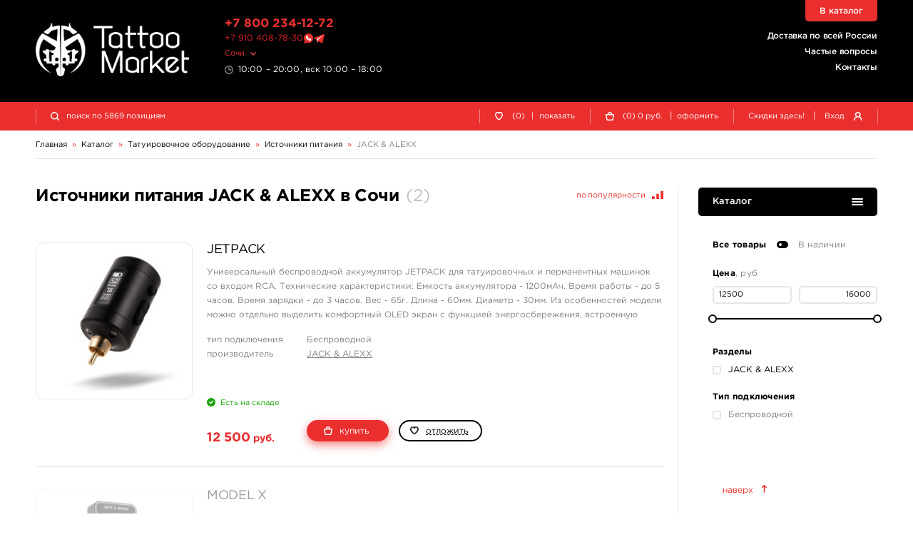

--- FILE ---
content_type: text/html; charset=UTF-8
request_url: https://sch.tattoomarket.ru/catalog/jack-alexx
body_size: 13572
content:
<!DOCTYPE HTML>
<html>
<head>
<meta http-equiv="Content-Type" content="text/html; charset=utf-8">
<meta name="viewport" content="width=device-width, initial-scale=1.0, maximum-scale=1.0, user-scalable=0"/>
<title>Источники питания JACK &amp; ALEXX - купить в Сочи, магазин Tattoo Market</title>
<link href="/s/v_209/css/bundle.css" rel="stylesheet" type="text/css">
<script>
history.scrollRestoration = "manual";
let globalUserId;let timestamp=1768965238;
</script>
<link rel="apple-touch-icon" sizes="180x180" href="/s/img/apple-touch-icon.png">
<link rel="icon" type="image/png" sizes="32x32" href="/s/img/favicon-32x32.png">
<link rel="icon" type="image/png" sizes="16x16" href="/s/img/favicon-16x16.png">
<link rel="manifest" href="/s/img/site.webmanifest">
<link rel="mask-icon" href="/s/img/safari-pinned-tab.svg" color="#5bbad5">
<link rel="preconnect" href="https://counter.yadro.ru"/>
<link rel="preconnect" href="https://www.gstatic.com/"/>
<link rel="preconnect" href="https://mc.yandex.ru"/>
<link rel="preconnect" href="https://s.tattoomarket.ru"/>
<meta name="msapplication-TileColor" content="#ffffff">
<meta name="theme-color" content="#ffffff">
<meta name="description" content="Источники питания JACK & ALEXX в ассортименте по отличным ценам с доставкой в Сочи. Все товары сертифицированы. Звоните  ☎ +7 800 234 1272" />
<link rel="canonical" href="https://sch.tattoomarket.ru/catalog/jack-alexx" />
<meta property="og:title" content="Источники питания JACK &amp;amp; ALEXX - купить в Сочи, магазин Tattoo Market" />
<meta property="og:type" content="website" />
<meta property="og:url" content="https://sch.tattoomarket.ru/catalog/jack-alexx" />
<script defer src="/s/v_209/js/jquery-3.4.1.min.js" type="text/javascript"></script>
<script defer src="/s/v_209/js/build.js"></script>
</head>
<body>
<div class="mainwrap" id="up">
    <header class="header">
        <div class="headline-main">
            <div class="container">
                <div class="grid">
                    <div class="logo">
                        <a href="/">
                            <img src="/s/img/logo-white.png" width="2130" height="740" alt="TattooMarket"/>
                        </a>
                    </div>
                    <!-- end .logo-->
                    <div class="text-l">
                        <div class="head-tel">
                            <a href="tel:+78002341272">+7 800 234-12-72</a>
                        </div>
                        <div class="head-msg">
                            <a href="https://t.me/tattoomarketmsk" class="number">+7 910 408-78-30</a>
                            <a href="https://wa.me/79104087830" title="Tattoomarket в Whatsapp"><img src="/s/img/whatsapp.svg" alt="Whatsapp" class="what"/></a>
                            <a href="https://t.me/tattoomarketmsk" title="Tattoomarket в Telegram"><img src="/s/img/telegram.svg" alt="Telegram" class="tgm"/></a>
                        </div>
                        <!-- end .head-tel-->
                        <div class="head-select-city">
                            <div class="toggle">
                                <div>Сочи</div>
                            </div>
                            <!-- end .toggle-->
                            <div class="head-city-popup">
                                <div class="nano">
                                    <div class="nano-content">
                                        <div class="ind"></div>
                                        <!-- end .ind-->
                                    </div>
                                    <!-- end .nano-content-->
                                </div>
                                <!-- end .nano-->
                            </div>
                            <!-- end .head-city-popup-->
                        </div>
                        <!-- end .head-select-city-->
                        <div class="head-workhours">10:00 – 20:00, вск 10:00 – 18:00</div>
                        <!-- end .head-workhours-->
                    </div>
                    <!-- end .text-l-->
                    <div class="text-r">
                        <ul class="head-links">
                            <li><a href="/delivery">Доставка по всей России</a></li>
                            <li><a href="/faq/">Частые вопросы</a></li>
                            <li><a href="/contacts/">Контакты</a></li>
                        </ul>
                        <!-- end .head-links-->
                    </div>
                    <!-- end .text-r-->
                    <a class="head-tel-mob" href="tel:+78002341272"></a><!-- end .head-tel-mob-->
                    <div class="head-sep-mob"></div>
                    <div class="head-toggle-menu">
                        <div class="pos1"></div>
                        <div class="pos2"></div>
                        <div class="pos3"></div>
                    </div>
                    <!-- end .head-toggle-menu-->
                    <div class="head-top-link"><a href="/catalog">В каталог</a></div>
                    <!-- end .head-top-link-->
                </div>
                <!-- end .grid-->
            </div>
            <!-- end .container-->
        </div>
        <!-- end .headline-main-->
        <div class="headline-sub">
            <div class="place"></div>
            <div class="in">
                <div class="container">
                    <div class="grid head-panel">
    <div class="col head-search-place">
        <form class="head-search" method="GET" action="/search/">
            <div class="head-search-in">
                <div class="pic"></div>
                <input class="input-search" type="search" name="q"
                       value=""
                       placeholder="поиск по 5869 позициям">
                <button class="go" type="submit">найти</button>
                <div class="close"></div>
                <div class="head-search-results">
                    <div class="nano">
                        <div class="nano-content">
                            <div class="ind">
                                <div style="height: 110px;"></div>
                            </div>
                            <!-- end .ind-->
                        </div>
                        <!-- end .nano-content-->
                    </div>
                    <!-- end .nano-->
                </div>
                <!-- end .head-search-results-->
            </div>
            <!-- end .head-search-in-->
        </form>
        <!-- end .head-search-->
    </div>

            <!-- end .col-->
        <div class="col">
            <div class="head-profile-links">
                <a class="el auth-required-feature">
                    <div class="pic"><img src="/s/img/heart-empty-white.svg" alt=""/></div>
                    <!-- end .pic-->

                    <div class="num">0</div>
                    <div class="text hide-550">
                        (0)<span class="hide-750">&nbsp;<span class="sep">|</span> показать</span></div>
                </a><!-- end .el-->
            </div>
            <!-- end .head-profile-links-->
        </div>
        <!-- end .col-->
        <div class="col">
            <div class="head-profile-links cart-header-container">
                <a class="el" href="/cabinet/cart">
                    <div class="pic"><img src="/s/img/cart-empty-white.svg" alt=""/></div>
                    <!-- end .pic-->
                    <div class="num amount">0</div>
                </a>
                <div class="text hide-550 group-container">
                    <a class="el" href="/cabinet/cart">
                        (<span class="amount">0</span>)
                        <span class="price">0</span>
                        руб.
                    </a>
                    <span class="hide-750 group-container">&nbsp;
                        <span class="sep">|</span>
                        <a class="el"   href="/cabinet/order">оформить</a>
                    </span>
                </div>
            </div>
            <!-- end .head-profile-links-->
        </div>
        <!-- end .col-->
        <div class="col">
            <div class="head-profile-links">
                <a class="el hide-550" href="/discounts">
                                        <div class="text">Скидки здесь!</div>
                </a>
                <!-- end .el-->
                <span class="sep hide-750">|</span> <span class="el modal-form" data-modal-form="modal-login">
                    <div class="text hide-750">Вход</div>
                    <div class="pic"><img src="/s/img/user-white.svg" alt=""/></div>
                    <!-- end .pic-->
                </span><!-- end .el-->
            </div>
            <!-- end .head-profile-links-->
        </div>
        <!-- end .col-->
    
</div>
<!-- end .grid-->
                </div>
                <!-- end .container-->
            </div>
            <!-- end .in-->
        </div>
        <!-- end .headline-sub-->
        <div class="mob-menu">
            <div class="container">
                <ul>
                    <li class="el"><a class="link" href="/cabinet/cart">
                            <div class="pic"><img src="/s/img/menu-cart.svg" alt=""/></div>
                            Корзина </a><!-- end .link-->
                    </li>
                    <!-- end .el-->
                                            <li class="el"><span class="link link-like auth-required-feature">
                            <div class="pic"><img src="/s/img/menu-heart.svg" alt=""/></div>
                            Отложенные товары </span><!-- end .link-->
                        </li>
                    
                    <!-- end .el-->
                    <li class="el">
                        <a class="link" href="/faq/">
                            <div class="pic">
                                <img src="/s/img/menu-faq.png" alt=""/>
                            </div>
                            Частые вопросы </a>
                        <!-- end .link-->
                    </li>
                    <!-- end .el-->
                    <li class="el"><a class="link" href="/discounts">
                            <div class="pic"><img src="/s/img/menu-discounts.svg" alt=""/></div>
                            Скидки здесь! </a><!-- end .link-->
                    </li>
                    <!-- end .el-->
                    <li class="el"><a class="link" href="/contacts">
                            <div class="pic"><img src="/s/img/menu-contacts.svg" alt=""/></div>
                            Контакты </a><!-- end .link-->
                    </li>

                    <!-- end .el-->
                    <li class="el mobile-user-menu hidden">
                        <div class="link toggle">
                            <div class="pic"><img src="/s/img/menu-profile.svg" alt=""/></div>
                            Личный кабинет
                        </div>
                        <!-- end .link-->
                        <div class="in">
                            <ul>
                                <li><a class="link-in" href="/cabinet/orders">
                                        <div>Мои заказы</div>
                                    </a><!-- end .link-in--></li>
                                <li><a class="link-in" href="/cabinet/billing">
                                        <div>Мой кошелек</div>
                                    </a><!-- end .link-in--></li>
                                <li><a class="link-in" href="/cabinet/profile">
                                        <div>Мой профиль</div>
                                    </a><!-- end .link-in--></li>
                                <li><a class="link-in" href="/cabinet/settings">
                                        <div>Мои настройки</div>
                                    </a><!-- end .link-in--></li>
                                <li><a class="link-in" href="/auth/logout">
                                        <div class="pic"><img src="/s/img/menu-exit.svg" alt=""/></div>
                                        <div>Выход</div>
                                    </a><!-- end .link-in--></li>
                            </ul>
                        </div>
                        <!-- end .in-->
                    </li>
                    <!-- end .el-->
                </ul>
                <div class="additional">
                    <ul>
                        <li><a href="/about">О компании</a></li>
                        <li><a href="/articles">Журнал</a></li>
                        <li><a href="/payment">Оплата заказов</a></li>
                        <li><a href="/delivery">Доставка заказов</a></li>
                        <li><a href="/return">Возврат товара</a></li>
                        <li><a href="/faq/">Частые вопросы</a></li>
                        <li><a href="/contacts/">Контакты</a></li>
                        <li><a href="/feedback/">Отзывы</a></li>
                    </ul>
                </div>
                <!-- end .additional-->
            </div>
            <!-- end .container-->
        </div>
        <!-- end .mob-menu-->
    </header>
    <!-- end .header-->

    <div class="content">
    <div class="container" itemscope itemtype="https://schema.org/BreadcrumbList">
        <nav class="path">
            <div class="path-el" itemprop="itemListElement" itemscope itemtype="https://schema.org/ListItem">
                <a itemprop="item" href="/"><span itemprop="name">Главная</span></a>
                <meta itemprop="position" content="1" />
            </div>
            <div class="path-arr">»</div>
                            <div class="path-el" itemprop="itemListElement" itemscope itemtype="https://schema.org/ListItem">
                                                                        <a itemprop="item" href="/catalog">
                                <span itemprop="name">Каталог</span>
                            </a>
                                                            </div>
                <!-- end .path-el-->
                                    <div class="path-arr">»</div>
                                            <div class="path-el" itemprop="itemListElement" itemscope itemtype="https://schema.org/ListItem">
                                                                        <a itemprop="item" class="toggle" href="/catalog/tatuirovochnoe-oborudovanie">
                                <span itemprop="name">Татуировочное оборудование</span>
                            </a>
                            <meta itemprop="position" content="3" />
                            <div class="path-popup">
                                <div class="nano has-scrollbar" style="height: 251px;">
                                    <div class="nano-content" tabindex="0" style="right: -15px;">
                                        <div class="ind">
                                                                                            <a class="link "
                                                   href="/catalog/tattoo-nabory">
                                                    Татуировочные наборы                                                </a><!-- end .link-->
                                                                                            <a class="link "
                                                   href="/catalog/tatuirovochnye-mashinki">
                                                    Татуировочные машинки                                                </a><!-- end .link-->
                                                                                            <a class="link active"
                                                   href="/catalog/istochniki-pitaniya">
                                                    Источники питания                                                </a><!-- end .link-->
                                                                                            <a class="link "
                                                   href="/catalog/pedali-klip-kordy">
                                                    Педали, клип-корды                                                </a><!-- end .link-->
                                                                                            <a class="link "
                                                   href="/catalog/barernaya-zashita">
                                                    Барьерная защита                                                </a><!-- end .link-->
                                                                                            <a class="link "
                                                   href="/catalog/ruchki-derzhateli">
                                                    Ручки-держатели                                                </a><!-- end .link-->
                                                                                            <a class="link "
                                                   href="/catalog/nosiki-leiki">
                                                    Наконечники                                                </a><!-- end .link-->
                                                                                            <a class="link "
                                                   href="/catalog/igly-tatuirovochnye">
                                                    Иглы татуировочные                                                </a><!-- end .link-->
                                                                                            <a class="link "
                                                   href="/catalog/kartridzhi-tatuirovochnye">
                                                    Картриджи татуировочные                                                </a><!-- end .link-->
                                                                                            <a class="link "
                                                   href="/catalog/shtangi-rezinki">
                                                    Штанги, резинки                                                </a><!-- end .link-->
                                                                                            <a class="link "
                                                   href="/catalog/zapchasti-dlya-tatu-mashinok">
                                                    Запчасти для тату машинок                                                </a><!-- end .link-->
                                                                                            <a class="link "
                                                   href="/catalog/kolpachki-podstavki">
                                                    Колпачки, подставки, миксеры для краски                                                </a><!-- end .link-->
                                                                                            <a class="link "
                                                   href="/catalog/sredstva-uhoda">
                                                    Средства ухода                                                </a><!-- end .link-->
                                                                                            <a class="link "
                                                   href="/catalog/dezinfekciya">
                                                    Дезинфекция                                                </a><!-- end .link-->
                                                                                            <a class="link "
                                                   href="/catalog/transfernaya-bumaga-i-prinadlezhnosti">
                                                    Трансферная бумага и принадлежности                                                </a><!-- end .link-->
                                                                                            <a class="link "
                                                   href="/catalog/iskusstvennaya-kozha-i-manekeny">
                                                    Искусственная кожа и манекены                                                </a><!-- end .link-->
                                                                                            <a class="link "
                                                   href="/catalog/perchatki">
                                                    Перчатки                                                </a><!-- end .link-->
                                                                                            <a class="link "
                                                   href="/catalog/sprjei-batly">
                                                    Спрэй-батлы                                                </a><!-- end .link-->
                                                                                    </div>
                                    </div>
                                    <!-- end .nano-content-->
                                    <div class="nano-pane">
                                        <div class="nano-slider"
                                             style="height: 46px; transform: translate(0px, 0px);"></div>
                                    </div>
                                </div>
                                <!-- end .nano-->
                            </div>
                                                            </div>
                <!-- end .path-el-->
                                    <div class="path-arr">»</div>
                                            <div class="path-el" itemprop="itemListElement" itemscope itemtype="https://schema.org/ListItem">
                                                                        <a itemprop="item" class="toggle" href="/catalog/istochniki-pitaniya">
                                <span itemprop="name">Источники питания</span>
                            </a>
                            <meta itemprop="position" content="4" />
                            <div class="path-popup">
                                <div class="nano has-scrollbar" style="height: 251px;">
                                    <div class="nano-content" tabindex="0" style="right: -15px;">
                                        <div class="ind">
                                                                                            <a class="link "
                                                   href="/catalog/critical-tattoo">
                                                    Critical Tattoo                                                </a><!-- end .link-->
                                                                                            <a class="link "
                                                   href="/catalog/istochniki-pitaniya-lithuanian-irons">
                                                    Lithuanian Irons                                                </a><!-- end .link-->
                                                                                            <a class="link "
                                                   href="/catalog/fkirons-power-supply">
                                                    FKirons Power Supply                                                </a><!-- end .link-->
                                                                                            <a class="link "
                                                   href="/catalog/ink-machines">
                                                    Ink Machines                                                </a><!-- end .link-->
                                                                                            <a class="link "
                                                   href="/catalog/ambition-power-supply">
                                                    Ambition                                                </a><!-- end .link-->
                                                                                            <a class="link "
                                                   href="/catalog/istochniki-pitaniya-cheyenne-hawk">
                                                    Cheyenne HAWK                                                </a><!-- end .link-->
                                                                                            <a class="link "
                                                   href="/catalog/nemesis">
                                                    NEMESIS                                                </a><!-- end .link-->
                                                                                            <a class="link "
                                                   href="/catalog/mustang-tattoo">
                                                    Mustang Tattoo                                                </a><!-- end .link-->
                                                                                            <a class="link "
                                                   href="/catalog/vlad-blad">
                                                    Vlad Blad                                                </a><!-- end .link-->
                                                                                            <a class="link "
                                                   href="/catalog/fox-tattoo">
                                                    Foxxx Tattoo                                                </a><!-- end .link-->
                                                                                            <a class="link "
                                                   href="/catalog/ivan-grozny">
                                                    Ivan Grozny                                                </a><!-- end .link-->
                                                                                            <a class="link active"
                                                   href="/catalog/jack-alexx">
                                                    JACK &amp; ALEXX                                                </a><!-- end .link-->
                                                                                            <a class="link "
                                                   href="/catalog/glovcon-power-supply">
                                                    GLOVCON Power Supply                                                </a><!-- end .link-->
                                                                                            <a class="link "
                                                   href="/catalog/mast-power-supply">
                                                    Mast Power Supply                                                </a><!-- end .link-->
                                                                                            <a class="link "
                                                   href="/catalog/burlak-power-supply">
                                                    Burlak Power Supply                                                </a><!-- end .link-->
                                                                                            <a class="link "
                                                   href="/catalog/inox-prime">
                                                    Inox Prime                                                </a><!-- end .link-->
                                                                                            <a class="link "
                                                   href="/catalog/xtreme-pb">
                                                    XTREME                                                </a><!-- end .link-->
                                                                                    </div>
                                    </div>
                                    <!-- end .nano-content-->
                                    <div class="nano-pane">
                                        <div class="nano-slider"
                                             style="height: 46px; transform: translate(0px, 0px);"></div>
                                    </div>
                                </div>
                                <!-- end .nano-->
                            </div>
                                                            </div>
                <!-- end .path-el-->
                                    <div class="path-arr">»</div>
                                            <div class="path-el" itemprop="itemListElement" itemscope itemtype="https://schema.org/ListItem">
                                            <a itemprop="item" class="grey" href="/catalog/jack-alexx">
                            <span itemprop="name">JACK & ALEXX</span>
                        </a>
                                    </div>
                <!-- end .path-el-->
                                    </nav>
        <!-- end .path-->
    </div>

<!-- end .container-->
<div class="container full catalog-container">
    <div class="main-sides">
        <div class="main-side-l">
            <div class="section-text category-head">

                <div class="sort-wrapper">
                    <div class="sort-indent">
                    </div>
                    <form class="sort">
                        <div class="sort-toggle-filters">
                            <span>Фильтры <span class="grey">(<span class="total-filter-checks">
                                        0                                    </span>)</span></span>
                            <span class="pic pic-settings"></span>
                        </div>
                        <!-- end .sort-toggle-filters-->
                        <div class="sort-el">
                            <div class="sort-toggle">
                                <span class="sort-name">
                                    по популярности                                </span>
                                <span class="pic pic-sort"></span>
                            </div>
                            <!-- end .sort-toggle-->
                            <div class="sort-popup">
                                <div class="ind">
                                                                            <a class="link prevent-link active"
                                           href="/catalog/jack-alexx"
                                           data-param="">
                                            по популярности                                        </a>
                                                                            <a class="link prevent-link "
                                           href="/catalog/jack-alexx?sort=priceUp"
                                           data-param="priceUp">
                                            сначала дешевые                                        </a>
                                                                            <a class="link prevent-link "
                                           href="/catalog/jack-alexx?sort=priceDown"
                                           data-param="priceDown">
                                            сначала дорогие                                        </a>
                                                                            <a class="link prevent-link "
                                           href="/catalog/jack-alexx?sort=newDown"
                                           data-param="newDown">
                                            сначала новые                                        </a>
                                                                            <a class="link prevent-link "
                                           href="/catalog/jack-alexx?sort=newUp"
                                           data-param="newUp">
                                            сначала старые                                        </a>
                                                                        <!-- end .link-->
                                </div>
                                <!-- end .ind-->
                            </div>
                            <!-- end .sort-popup-->
                        </div>
                        <!-- end .sort-el-->
                    </form>
                    <!-- end .sort-->
                </div>
                <!-- end .small-text-->
                <div class="category-text-wrap">    <div class="main-title has-sort-mob">
        <div class="catalog-title" itemscope itemtype="https://schema.org/Product">
            <meta itemprop="name" content="Источники питания JACK & ALEXX  в Сочи">
            <div itemprop="offers" itemscope itemtype="https://schema.org/AggregateOffer">
                <meta itemprop="offerCount" content="1">
                <meta itemprop="lowPrice" content="12500.00">
                <meta itemprop="highPrice" content="12500.00">
                <meta itemprop="priceCurrency" content="RUB">
                <link itemprop="availability" href="https://schema.org/InStock">
            </div>
            <h1>Источники питания JACK & ALEXX  в Сочи</h1>
            <span class="grey nowrap">(<span>2</span>)</span>        </div>
    </div>
                </div>
            </div>
            <!-- end .category-head-->
            <div class="section-catalog">
                                <div class="grid-catalog">
                    <div class="catalog-products-page-wrap"
     data-page="1"
>
                <div class="el">
                <div class="item-wide "  itemscope itemtype="https://schema.org/Product">
                    <div class="item-wide-top">
                        <a class="photo dynamic-link" itemprop="url" href="/product/j-a-jetpack">
                            <div class="photo-in">                                <img loading="lazy" src="https://s.tattoomarket.ru/prod/69/17488/17488_preview_2.jpg" width="235" height="235" alt="JETPACK"/>
                            </div>
                                                    </a><!-- end .photo-->
                        <div class="text">
                            <div class="name">
                                <a class="dynamic-link" href="/product/j-a-jetpack" itemprop="name">JETPACK</a>
                            </div>
                            <!-- end .name-->
                            <meta itemprop="description" content=" Универсальный беспроводной аккумулятор JETPACK для татуировочных и перманентных машинок со входом RCA.  Технические характеристики:   Емкость аккумулятора - 1200мАч. Время работы - до 5 часов. Время зарядки - до 3 часов. Вес - 65г. Длина - 60мм. Диаметр - 30мм.   Из особенностей модели можно отдельно выделить комфортный OLED экран с функцией энергосбережения, встроенную функцию Jump-St ...">
                            <div class="descr">
                                 Универсальный беспроводной аккумулятор JETPACK для татуировочных и перманентных машинок со входом RCA.  Технические характеристики:   Емкость аккумулятора - 1200мАч. Время работы - до 5 часов. Время зарядки - до 3 часов. Вес - 65г. Длина - 60мм. Диаметр - 30мм.   Из особенностей модели можно отдельно выделить комфортный OLED экран с функцией энергосбережения, встроенную функцию Jump-St ...                            </div>
                            <!-- end .descr-->
                            <ul class="info-list">
                                                                    <li>
                                        <div class="l">тип подключения</div>
                                        <div>Беспроводной</div>
                                    </li>
                                                                                                    <li>
                                        <div class="l">производитель</div>
                                        <div>
                                            <a href="/brand/jackalexx">
                                                JACK &amp; ALEXX                                            </a>
                                        </div>
                                    </li>
                                                            </ul>
                            <!-- end .info-list-->
                            <div class="item-wide-labels">
                                <div class="info-labels">

                                                                    </div>
                                <!-- end .info-labels-->
                            </div>
                            <!-- end .item-wide-labels-->
                                                            <div class="avail green">Есть на складе</div>
                                                        <div class="buy" itemprop="offers" itemscope itemtype="http://schema.org/AggregateOffer">
                                                                    <meta itemprop="offerCount" content="1">
                                    <meta itemprop="lowPrice" content="12500">
                                    <meta itemprop="highPrice" content="12500">
                                                                <meta itemprop="priceCurrency" content="RUB">
                                                                    <link itemprop="availability" href="http://schema.org/InStock">
                                                                <div class="price">
                                                                                                            <strong class="big">12 500</strong> руб.
                                </div>
                                <!-- end .price-->
                                <div class="btns" data-product="17488" data-prop="0">
                                                                            <div class="add-to-basket-wrap ">
                                            <a class="add-to-basket-btn btn btn-rounded btn-small btn-red">
                                            <span class="btn-pic">
                                                <img src="/s/img/cart-empty-white.svg" alt="">
                                            </span>
                                                купить
                                            </a>
                                        </div>
                                        <div class="num hidden">
                                            <div class="input-num">
                                                <div class="minus"></div>
                                                <input type="text" pattern="\d*"
                                                       data-max="1"
                                                       name="basket-amount" value="0">
                                                <div class="plus"></div>
                                            </div>
                                            <!-- end .input-num-->
                                            <div>шт.</div>
                                        </div>
                                        <div>
                                            <a class="btn btn-small btn-rounded btn-border-dark btn-bookmark  ">
                                            <span class="btn-pic">
                                                <img src="/s/img/heart-empty-hover.svg" alt="">
                                                <img src="/s/img/heart-empty-dark.svg" alt="">
                                            </span>
                                                <span class="btn-pic">
                                                <img src="/s/img/heart-hover.svg" alt="">
                                                <img src="/s/img/heart-red.svg" alt="">
                                            </span>
                                                <span class="btn-text for-noactive">отложить</span>
                                                <span class="btn-text for-active">отложен</span>
                                            </a>
                                            <a class="btn btn-small btn-rounded btn-border-dark btn-remove hidden">
                                            <span class="btn-pic">
                                                <img src="/s/img/delete-hover.svg" alt="">
                                                <img src="/s/img/delete-black.svg" alt="">
                                            </span>
                                                <span class="btn-text">удалить</span>
                                            </a>
                                        </div>
                                                                    </div>
                                <!-- end .btns-->
                            </div>
                            <!-- end .buy-->
                        </div>
                        <!-- end .text-->
                    </div>
                    <!-- end .item-wide-top-->
                    <div class="item-wide-folded">
                        <div class="item-wide-table">
                            <div class="toggle-close"><span>закрыть</span></div>
                            <!-- end .toggle-close-->
                                                    </div>
                        <!-- end .item-wide-table-->
                    </div>
                    <!-- end .item-wide-folded-->
                </div>
                <!-- end .item-wide-->
            </div>
            <!-- end .el-->
                    <div class="el">
                <div class="item-wide out-of-stock"  itemscope itemtype="https://schema.org/Product">
                    <div class="item-wide-top">
                        <a class="photo dynamic-link" itemprop="url" href="/product/j-a-model-x">
                            <div class="photo-in">                                <img loading="lazy" src="https://s.tattoomarket.ru/prod/42/10699/10699_preview_3.jpg" width="235" height="235" alt="MODEL X"/>
                            </div>
                                                    </a><!-- end .photo-->
                        <div class="text">
                            <div class="name">
                                <a class="dynamic-link" href="/product/j-a-model-x" itemprop="name">MODEL X</a>
                            </div>
                            <!-- end .name-->
                            <meta itemprop="description" content=" Характеристики:  - Входное напряжение: 19 Вольт 33 Ватта;<br />
 - Выходное напряжение: 1,5 - 18 Вольт;<br />
 - Максимальный ток нагрузки 3 Ампера;<br />
 - Амперметр: отображает ток нагрузки машинки; - Компактный размер - 2,5 х 10 х 6 см; - Противоскользящая прорезиненная наклейка на задней стороне корпуса; - Есть магнитное крепление как на самом корпусе, так и на стойке идущей в комплекте.  Преимуще ...">
                            <div class="descr">
                                 Характеристики:  - Входное напряжение: 19 Вольт 33 Ватта;<br />
 - Выходное напряжение: 1,5 - 18 Вольт;<br />
 - Максимальный ток нагрузки 3 Ампера;<br />
 - Амперметр: отображает ток нагрузки машинки; - Компактный размер - 2,5 х 10 х 6 см; - Противоскользящая прорезиненная наклейка на задней стороне корпуса; - Есть магнитное крепление как на самом корпусе, так и на стойке идущей в комплекте.  Преимуще ...                            </div>
                            <!-- end .descr-->
                            <ul class="info-list">
                                                                                                    <li>
                                        <div class="l">производитель</div>
                                        <div>
                                            <a href="/brand/jackalexx">
                                                JACK &amp; ALEXX                                            </a>
                                        </div>
                                    </li>
                                                            </ul>
                            <!-- end .info-list-->
                            <div class="item-wide-labels">
                                <div class="info-labels">

                                                                            <div>
                                            <div class="info-label bg-red">
                                                <div class="info-label-bg">Нет в наличии</div>
                                                <div class="info-label-corner"></div>
                                            </div>
                                            <!-- end .info-label-->
                                        </div>
                                                                    </div>
                                <!-- end .info-labels-->
                            </div>
                            <!-- end .item-wide-labels-->
                                                        <div class="buy" itemprop="offers" itemscope itemtype="http://schema.org/AggregateOffer">
                                                                    <meta itemprop="offerCount" content="1">
                                    <meta itemprop="lowPrice" content="16000">
                                    <meta itemprop="highPrice" content="16000">
                                                                <meta itemprop="priceCurrency" content="RUB">
                                                                <div class="price">
                                                                                                            <strong class="big">16 000</strong> руб.
                                </div>
                                <!-- end .price-->
                                <div class="btns" data-product="10699" data-prop="0">
                                                                    </div>
                                <!-- end .btns-->
                            </div>
                            <!-- end .buy-->
                        </div>
                        <!-- end .text-->
                    </div>
                    <!-- end .item-wide-top-->
                    <div class="item-wide-folded">
                        <div class="item-wide-table">
                            <div class="toggle-close"><span>закрыть</span></div>
                            <!-- end .toggle-close-->
                                                    </div>
                        <!-- end .item-wide-table-->
                    </div>
                    <!-- end .item-wide-folded-->
                </div>
                <!-- end .item-wide-->
            </div>
            <!-- end .el-->
        </div>
                </div>
                <!-- end .grid-catalog-->
                                <a class="nav-link-top no-select "
                >Cтраниц выше: <span class="red ind">0</span></a>
                <!-- end .nav-link-top-->

                <div class="pagination__wrap visible-toggle bottom"
     data-page="1"
     data-per-page="20"
     data-delta="4"
     data-pages="1"
>
    <div class="pagination">
                                    <input type="text" pattern="\d*" value="1">
                            <a class="refresh disabled"></a>
    </div>
</div>
<!-- end .pagination-->
            </div>
            <!-- end .section-catalog-->
        </div>
        <!-- end .main-side-l-->
        <div class="main-side-r">
            <div class="side-sticky">
                <div class="side-wrap-filters">
                    <div class="filters-toggle-catalog">Каталог
                        <div class="lines">
                            <div class="pos1"></div>
                            <div class="pos2"></div>
                            <div class="pos3"></div>
                        </div>
                        <!-- end .lines-->
                    </div>
                    <!-- end .filters-toggle-catalog-->
                    <div class="side-filters-folded">
                        <div>
                            <form class="side-filters no-select">
                                <div class="filters-head">Фильтры
                                    <div class="lines">
                                        <div class="pos1"></div>
                                        <div class="pos2"></div>
                                        <div class="pos3"></div>
                                    </div>
                                    <!-- end .lines-->
                                </div>
                                <!-- end .filters-head-->
                                <div class="filters-content">
                                    <div class="filters-scroll">
                                        <div class="filters-ind">
                                            <!-- end .filters-el-->
                                            <div class="filters-el">
                                                <div class="filters-check-sides">
                                                    <label>
                                                        <input type="checkbox" class="outtaHere" data-id="1"
                                                                                                                    >
                                                        <span>
                                                                <span class="for-unchecked">Все товары</span> <span class="toggler"></span>
                                                                <span class="for-checked">В наличии</span> <span class="for-mob">Только товары в наличии</span>
                                                            </span>
                                                    </label>
                                                </div>
                                                <!-- end .filters-check-sides-->
                                            </div>

                                            <!-- end .filters-el-->
                                            <div class="filters-el price-slider-bar">
                                                <div class="filters-title">
                                                    <div>Цена<span class="light">, руб</span></div>
                                                    <div class="r red">от 12500 руб.
                                                    </div>
                                                </div>
                                                <!-- end .filters-title-->
                                                <div class="filters-folded">
                                                    <div class="ind">
                                                        <div class="filters-price-inputs">
                                                            <div class="el">
                                                                <div class="label">от</div>
                                                                <input type="text" pattern="\d*"
                                                                       name="min"
                                                                       data-default="12500"
                                                                       value="12500">
                                                                <div class="clear"></div>
                                                            </div>
                                                            <!-- end .el-->
                                                            <div class="el">
                                                                <div class="label">до</div>
                                                                <input type="text" pattern="\d*"
                                                                       name="max"
                                                                       data-default="16000"
                                                                       value="16000">
                                                                <div class="clear"></div>
                                                            </div>
                                                            <!-- end .el-->
                                                        </div>

                                                        <!-- end .filters-price-inputs-->
                                                        <div class="filters-price-slider">
                                                            <div class="price-slider">
                                                                <div class="price-slider-line" style="width: 0%"></div>
                                                                <div class="price-slider-handle left-thumb" style="left: 0%"></div>
                                                                <div class="price-slider-handle right-thumb" style="left: 0%"></div>
                                                            </div>
                                                            <!-- end .price-slider-->
                                                        </div>

                                                        <!-- end .filters-price-slider-->
                                                        <div class="filters-sect-links">
                                                            <div class="btn btn-small btn-rounded btn-border-dark close-section">
                                                                Готово
                                                            </div>
                                                        </div>
                                                        <!-- end .filters-sect-links-->
                                                    </div>
                                                    <!-- end .ind-->
                                                </div>
                                                <!-- end .filters-folded-->
                                            </div>
                                            <!-- end .filters-el-->
                                            <div class="filters-el">
                                                <div class="filters-title">
                                                    <div>Разделы</div>
                                                    <div class="r red cat-check-counter">
                                                        0                                                    </div>
                                                </div>
                                                <!-- end .filters-title-->
                                                <div class="filters-folded list">
                                                    <div class="ind">
                                                        <div class="nano">
                                                            <div class="nano-content">
                                                                <div class="checks">
                                                                                                                                            <div class="check present">
                                                                            <label>
                                                                                <input type="checkbox"
                                                                                       class="outtaHere"
                                                                                       data-param="b"
                                                                                    disabled                                                                                       data-id="617"
                                                                                                                                                                    >
                                                                                <span class="checkbox"></span>
                                                                                <span>
                                                                                    <a href="/catalog/jack-alexx"
                                                                                       class="filter-page-link">JACK &amp; ALEXX</a>
                                                                                </span>
                                                                            </label>
                                                                        </div>
                                                                        <!-- end .check-->
                                                                                                                                    </div>
                                                                <!-- end .checks-->
                                                            </div>
                                                            <!-- end .nano-content-->
                                                        </div>
                                                        <!-- end .nano-->
                                                        <div class="filters-sect-links">
                                                            <div>
                                                                <button class="btn btn-square btn-text btn-medium reset-filter-block">сбросить</button>
                                                            </div>
                                                            <div class="btn btn-small btn-rounded btn-border-dark close-section">
                                                                Готово
                                                            </div>
                                                        </div>
                                                        <!-- end .filters-sect-links-->
                                                    </div>
                                                    <!-- end .ind-->
                                                </div>
                                                <!-- end .filters-folded-->
                                            </div>
                                            <!-- end .filters-el-->

                                                                                            <div class="filters-el filter-props">
                                                    <div class="filters-title">
                                                        <div>Тип подключения</div>
                                                        <div class="r red prop-check-counter" data-id="28">
                                                            0                                                        </div>
                                                    </div>
                                                    <div class="filters-folded list">
                                                        <div class="ind">
                                                            <div class="nano">
                                                                <div class="nano-content">
                                                                    <div class="checks">
                                                                                                                                                    <div class="check present">
                                                                                <label>
                                                                                    <input type="checkbox" class="outtaHere"
                                                                                           data-param="p"
                                                                                           data-id="481"
                                                                                                                                                                                                                                                                    >
                                                                                    <span class="checkbox"></span>
                                                                                    <span>
                                                                                                                                                                                            Беспроводной                                                                                                                                                                                    </span>
                                                                                </label>
                                                                            </div>
                                                                            <!-- end .check-->
                                                                                                                                            </div>
                                                                    <!-- end .checks-->
                                                                </div>
                                                                <!-- end .nano-content-->
                                                            </div>
                                                            <!-- end .nano-->
                                                            <div class="filters-sect-links">
                                                                <div class="reset-filter-block">
                                                                    <button class="btn btn-square btn-text btn-medium reset-filter-block">
                                                                        сбросить
                                                                    </button>
                                                                </div>
                                                                <div class="btn btn-small btn-rounded btn-border-dark close-section">
                                                                    Готово
                                                                </div>
                                                            </div>
                                                            <!-- end .filters-sect-links-->
                                                        </div>
                                                        <!-- end .ind-->
                                                    </div>
                                                    <!-- end .filters-folded-->
                                                </div>
                                                                                        <div class="filters-el open">
                                                <div class="filters-folded">
                                                    <div class="ind">
                                                        <div class="nano">
                                                            <div class="nano-content">
                                                                <div class="checks">
                                                                                                                                    </div>
                                                                <!-- end .checks-->
                                                            </div>
                                                            <!-- end .nano-content-->
                                                        </div>
                                                        <!-- end .nano-->
                                                    </div>
                                                    <!-- end .ind-->
                                                </div>
                                                <!-- end .filters-folded-->
                                            </div>
                                            <!-- end .filters-el-->
                                        </div>
                                        <!-- end .filters-ind-->
                                    </div>
                                    <!-- end .filters-scroll-->
                                </div>
                                <!-- end .filters-content-->
                                <div class="filters-submit">
                                    <button class="btn btn-square btn-text-red btn-medium" type="reset">
                                        сбросить
                                    </button>
                                    <button class="btn btn-square btn-dark btn-medium" type="submit">
                                        Смотреть <span class="red">2</span> предложения                                    </button>
                                </div>
                                <!-- end .filters-submit-->
                            </form>
                            <!-- end .side-filters-->
                        </div>
                    </div>
                    <!-- end .side-filters-folded-->
                    <div class="side-catalog-folded">
                        <div>
                            <div class="side-catalog">
                                <div class="main-title">
                                    <div class="h2">Каталог</div>
                                </div>
                                <!-- end .main-title-->
                                <div class="hold-swiper">
                                    <div class="swiper-container slider-side-catalog">
                                        <div class="swiper-wrapper">
                                                <div class="swiper-slide">
        <div class="el">
                            <!-- end .link-->
                <div class="in">
                    <div class="nano">
                        <div class="nano-content">
                            <div class="ind">
                                <ul>
                                                                            <li >
                                            <div>
                                                <a href="/catalog/kwadron-inx-pigments">
                                                    KWADRON INX                                                </a>
                                                                                            </div>
                                        </li>
                                                                            <li >
                                            <div>
                                                <a href="/catalog/allegory">
                                                    Allegory Ink                                                </a>
                                                                                            </div>
                                        </li>
                                                                            <li >
                                            <div>
                                                <a href="/catalog/world-famous-tattoo-ink">
                                                    World Famous Tattoo Ink                                                </a>
                                                                                            </div>
                                        </li>
                                                                            <li >
                                            <div>
                                                <a href="/catalog/xtreme-tattoo-ink">
                                                    Xtreme Ink                                                </a>
                                                                                            </div>
                                        </li>
                                                                            <li >
                                            <div>
                                                <a href="/catalog/kokkai-sumi">
                                                    KOKKAI Sumi                                                </a>
                                                                                            </div>
                                        </li>
                                                                            <li class="folded">
                                            <div>
                                                <a href="/catalog/eternal">
                                                    Eternal                                                </a>
                                                                                            </div>
                                        </li>
                                                                            <li class="folded">
                                            <div>
                                                <a href="/catalog/nocturnal-tattoo-ink">
                                                    Nocturnal Tattoo Ink                                                </a>
                                                                                            </div>
                                        </li>
                                                                            <li class="folded">
                                            <div>
                                                <a href="/catalog/solid-ink">
                                                    Solid Ink                                                </a>
                                                                                            </div>
                                        </li>
                                                                            <li class="folded">
                                            <div>
                                                <a href="/catalog/radiant-colors">
                                                    Radiant Colors                                                </a>
                                                                                            </div>
                                        </li>
                                                                            <li class="folded">
                                            <div>
                                                <a href="/catalog/dynamic-colors">
                                                    Dynamic Colors                                                </a>
                                                                                            </div>
                                        </li>
                                                                            <li class="folded">
                                            <div>
                                                <a href="/catalog/kuro-sumi">
                                                    Kuro Sumi                                                </a>
                                                                                            </div>
                                        </li>
                                                                            <li class="folded">
                                            <div>
                                                <a href="/catalog/kraska-tattoo-ink">
                                                    КРАСКА Tattoo Ink                                                </a>
                                                                                            </div>
                                        </li>
                                                                            <li class="folded">
                                            <div>
                                                <a href="/catalog/gallery-ink">
                                                    Gallery Ink                                                </a>
                                                                                            </div>
                                        </li>
                                                                            <li class="folded">
                                            <div>
                                                <a href="/catalog/ne-pigments-tattoo-ink">
                                                    NE Pigments - светящиеся ультрафиолетовые пигменты                                                </a>
                                                                                            </div>
                                        </li>
                                                                            <li class="folded">
                                            <div>
                                                <a href="/catalog/tara-pod-krasku">
                                                    Тара под краску                                                </a>
                                                                                            </div>
                                        </li>
                                                                    </ul>
                                                                    <div class="toggle-more">
                                        <span>
                                            <span class="for-open">ещё 10</span>
                                            <span class="for-close">Свернуть</span>
                                        </span>
                                    </div>
                                    <!-- end .toggle-more-->
                                                            </div>
                            <!-- end .ind-->
                        </div>
                        <!-- end .nano-content-->
                    </div>
                    <!-- end .nano-->
                </div>
                <!-- end .in-->
                        <div class="link toggle">
                <a href="/catalog/kraski-tatuirovochnye">
                    <div class="pic">
                        <img src="https://s.tattoomarket.ru/catIcon/1_1.jpg" width="30" height="30" alt="Краски татуировочные"/>
                    </div>
                    <div class="text">Краски татуировочные</div>
                </a>
            </div>
        </div>
        <!-- end .el-->
    </div>
    <div class="swiper-slide">
        <div class="el">
                            <!-- end .link-->
                <div class="in">
                    <div class="nano">
                        <div class="nano-content">
                            <div class="ind">
                                <ul>
                                                                            <li >
                                            <div>
                                                <a href="/catalog/tattoo-nabory">
                                                    Татуировочные наборы                                                </a>
                                                                                            </div>
                                        </li>
                                                                            <li >
                                            <div>
                                                <a href="/catalog/tatuirovochnye-mashinki">
                                                    Татуировочные машинки                                                </a>
                                                                                            </div>
                                        </li>
                                                                            <li >
                                            <div>
                                                <a href="/catalog/istochniki-pitaniya">
                                                    Источники питания                                                </a>
                                                                                            </div>
                                        </li>
                                                                            <li >
                                            <div>
                                                <a href="/catalog/pedali-klip-kordy">
                                                    Педали, клип-корды                                                </a>
                                                                                            </div>
                                        </li>
                                                                            <li >
                                            <div>
                                                <a href="/catalog/barernaya-zashita">
                                                    Барьерная защита                                                </a>
                                                                                            </div>
                                        </li>
                                                                            <li class="folded">
                                            <div>
                                                <a href="/catalog/ruchki-derzhateli">
                                                    Ручки-держатели                                                </a>
                                                                                            </div>
                                        </li>
                                                                            <li class="folded">
                                            <div>
                                                <a href="/catalog/nosiki-leiki">
                                                    Наконечники                                                </a>
                                                                                            </div>
                                        </li>
                                                                            <li class="folded">
                                            <div>
                                                <a href="/catalog/igly-tatuirovochnye">
                                                    Иглы татуировочные                                                </a>
                                                                                            </div>
                                        </li>
                                                                            <li class="folded">
                                            <div>
                                                <a href="/catalog/kartridzhi-tatuirovochnye">
                                                    Картриджи татуировочные                                                </a>
                                                                                            </div>
                                        </li>
                                                                            <li class="folded">
                                            <div>
                                                <a href="/catalog/shtangi-rezinki">
                                                    Штанги, резинки                                                </a>
                                                                                            </div>
                                        </li>
                                                                            <li class="folded">
                                            <div>
                                                <a href="/catalog/zapchasti-dlya-tatu-mashinok">
                                                    Запчасти для тату машинок                                                </a>
                                                                                            </div>
                                        </li>
                                                                            <li class="folded">
                                            <div>
                                                <a href="/catalog/kolpachki-podstavki">
                                                    Колпачки, подставки, миксеры для краски                                                </a>
                                                                                            </div>
                                        </li>
                                                                            <li class="folded">
                                            <div>
                                                <a href="/catalog/sredstva-uhoda">
                                                    Средства ухода                                                </a>
                                                                                            </div>
                                        </li>
                                                                            <li class="folded">
                                            <div>
                                                <a href="/catalog/dezinfekciya">
                                                    Дезинфекция                                                </a>
                                                                                            </div>
                                        </li>
                                                                            <li class="folded">
                                            <div>
                                                <a href="/catalog/transfernaya-bumaga-i-prinadlezhnosti">
                                                    Трансферная бумага и принадлежности                                                </a>
                                                                                            </div>
                                        </li>
                                                                            <li class="folded">
                                            <div>
                                                <a href="/catalog/iskusstvennaya-kozha-i-manekeny">
                                                    Искусственная кожа и манекены                                                </a>
                                                                                            </div>
                                        </li>
                                                                            <li class="folded">
                                            <div>
                                                <a href="/catalog/perchatki">
                                                    Перчатки                                                </a>
                                                                                            </div>
                                        </li>
                                                                            <li class="folded">
                                            <div>
                                                <a href="/catalog/sprjei-batly">
                                                    Спрэй-батлы                                                </a>
                                                                                            </div>
                                        </li>
                                                                    </ul>
                                                                    <div class="toggle-more">
                                        <span>
                                            <span class="for-open">ещё 13</span>
                                            <span class="for-close">Свернуть</span>
                                        </span>
                                    </div>
                                    <!-- end .toggle-more-->
                                                            </div>
                            <!-- end .ind-->
                        </div>
                        <!-- end .nano-content-->
                    </div>
                    <!-- end .nano-->
                </div>
                <!-- end .in-->
                        <div class="link toggle">
                <a href="/catalog/tatuirovochnoe-oborudovanie">
                    <div class="pic">
                        <img src="https://s.tattoomarket.ru/catIcon/191_1.jpg" width="30" height="30" alt="Татуировочное оборудование"/>
                    </div>
                    <div class="text">Татуировочное оборудование</div>
                </a>
            </div>
        </div>
        <!-- end .el-->
    </div>
    <div class="swiper-slide">
        <div class="el">
                            <!-- end .link-->
                <div class="in">
                    <div class="nano">
                        <div class="nano-content">
                            <div class="ind">
                                <ul>
                                                                            <li >
                                            <div>
                                                <a href="/catalog/pigmenty-dlya-tatuazha">
                                                    Пигменты для татуажа                                                </a>
                                                                                            </div>
                                        </li>
                                                                            <li >
                                            <div>
                                                <a href="/catalog/mashinki-dlya-dermopigmentacii">
                                                    Машинки для дермопигментации                                                </a>
                                                                                            </div>
                                        </li>
                                                                            <li >
                                            <div>
                                                <a href="/catalog/permanent-cartridges">
                                                    Картриджи для перманента                                                </a>
                                                                                            </div>
                                        </li>
                                                                            <li >
                                            <div>
                                                <a href="/catalog/trenirovochnye-kovriki">
                                                    Тренировочные коврики                                                </a>
                                                                                            </div>
                                        </li>
                                                                            <li >
                                            <div>
                                                <a href="/catalog/vyvedenie-i-osvetlenie-tatuazha">
                                                    Выведение и осветление татуажа                                                </a>
                                                                                            </div>
                                        </li>
                                                                            <li class="folded">
                                            <div>
                                                <a href="/catalog/uchebnye-posobiya">
                                                    Учебные пособия                                                </a>
                                                                                            </div>
                                        </li>
                                                                            <li class="folded">
                                            <div>
                                                <a href="/catalog/uhod-za-tatuazhem">
                                                    Уход за татуажем                                                </a>
                                                                                            </div>
                                        </li>
                                                                            <li class="folded">
                                            <div>
                                                <a href="/catalog/karandashi">
                                                    Карандаши, помады, кисточки                                                </a>
                                                                                            </div>
                                        </li>
                                                                            <li class="folded">
                                            <div>
                                                <a href="/catalog/soputstvujuzie-tovary">
                                                    Сопутствующие товары                                                </a>
                                                                                            </div>
                                        </li>
                                                                    </ul>
                                                                    <div class="toggle-more">
                                        <span>
                                            <span class="for-open">ещё 4</span>
                                            <span class="for-close">Свернуть</span>
                                        </span>
                                    </div>
                                    <!-- end .toggle-more-->
                                                            </div>
                            <!-- end .ind-->
                        </div>
                        <!-- end .nano-content-->
                    </div>
                    <!-- end .nano-->
                </div>
                <!-- end .in-->
                        <div class="link toggle">
                <a href="/catalog/permanentnyi-makiyazh-tatuazh">
                    <div class="pic">
                        <img src="https://s.tattoomarket.ru/catIcon/228_1.jpg" width="30" height="30" alt="Перманентный макияж, татуаж"/>
                    </div>
                    <div class="text">Перманентный макияж, татуаж</div>
                </a>
            </div>
        </div>
        <!-- end .el-->
    </div>
    <div class="swiper-slide">
        <div class="el">
                        <div class="link toggle">
                <a href="/catalog/mebel-i-furnitura">
                    <div class="pic">
                        <img src="https://s.tattoomarket.ru/catIcon/421_1.jpg" width="30" height="30" alt="Мебель и фурнитура"/>
                    </div>
                    <div class="text">Мебель и фурнитура</div>
                </a>
            </div>
        </div>
        <!-- end .el-->
    </div>
    <div class="swiper-slide">
        <div class="el">
                        <div class="link toggle">
                <a href="/catalog/odezhda-i-aksessuary">
                    <div class="pic">
                        <img src="https://s.tattoomarket.ru/catIcon/172_1.jpg" width="30" height="30" alt="Одежда и аксессуары"/>
                    </div>
                    <div class="text">Одежда и аксессуары</div>
                </a>
            </div>
        </div>
        <!-- end .el-->
    </div>
    <div class="swiper-slide">
        <div class="el">
                            <!-- end .link-->
                <div class="in">
                    <div class="nano">
                        <div class="nano-content">
                            <div class="ind">
                                <ul>
                                                                            <li >
                                            <div>
                                                <a href="/catalog/pirsing-dlya-nosa">
                                                    Для носа                                                </a>
                                                                                            </div>
                                        </li>
                                                                            <li >
                                            <div>
                                                <a href="/catalog/pirsing-dlya-pupka">
                                                    Для пупка                                                </a>
                                                                                            </div>
                                        </li>
                                                                            <li >
                                            <div>
                                                <a href="/catalog/pirsing-v-gubu">
                                                    В губу                                                </a>
                                                                                            </div>
                                        </li>
                                                                            <li >
                                            <div>
                                                <a href="/catalog/pirsing-v-brov">
                                                    В бровь                                                </a>
                                                                                            </div>
                                        </li>
                                                                            <li >
                                            <div>
                                                <a href="/catalog/pirsing-v-yazyik">
                                                    Для языка                                                </a>
                                                                                            </div>
                                        </li>
                                                                            <li class="folded">
                                            <div>
                                                <a href="/catalog/pirsing-dlya-soskov">
                                                    Для сосков                                                </a>
                                                                                            </div>
                                        </li>
                                                                            <li class="folded">
                                            <div>
                                                <a href="/catalog/pirsing-v-ushi">
                                                    В уши                                                </a>
                                                                                            </div>
                                        </li>
                                                                            <li class="folded">
                                            <div>
                                                <a href="/catalog/immitaciya-pirsings">
                                                    Имитация пирсинга                                                </a>
                                                                                            </div>
                                        </li>
                                                                    </ul>
                                                                    <div class="toggle-more">
                                        <span>
                                            <span class="for-open">ещё 3</span>
                                            <span class="for-close">Свернуть</span>
                                        </span>
                                    </div>
                                    <!-- end .toggle-more-->
                                                            </div>
                            <!-- end .ind-->
                        </div>
                        <!-- end .nano-content-->
                    </div>
                    <!-- end .nano-->
                </div>
                <!-- end .in-->
                        <div class="link toggle">
                <a href="/catalog/pirsing-ukrasheniya">
                    <div class="pic">
                        <img src="https://s.tattoomarket.ru/catIcon/114_1.jpg" width="30" height="30" alt="Пирсинг украшения"/>
                    </div>
                    <div class="text">Пирсинг украшения</div>
                </a>
            </div>
        </div>
        <!-- end .el-->
    </div>
    <div class="swiper-slide">
        <div class="el">
                        <div class="link toggle">
                <a href="/catalog/fljeshi-printy">
                    <div class="pic">
                        <img src="https://s.tattoomarket.ru/catIcon/197_1.jpg" width="30" height="30" alt="Флэши, принты, наклейки"/>
                    </div>
                    <div class="text">Флэши, принты, наклейки</div>
                </a>
            </div>
        </div>
        <!-- end .el-->
    </div>
    <div class="swiper-slide">
        <div class="el">
                        <div class="link toggle">
                <a href="/catalog/knigi-sketch-buki">
                    <div class="pic">
                        <img src="https://s.tattoomarket.ru/catIcon/198_1.jpg" width="30" height="30" alt="Книги, скетч-буки"/>
                    </div>
                    <div class="text">Книги, скетч-буки</div>
                </a>
            </div>
        </div>
        <!-- end .el-->
    </div>
    <div class="swiper-slide">
        <div class="el">
                        <div class="link toggle">
                <a href="/catalog/vyvedenie-tatuirovok">
                    <div class="pic">
                        <img src="https://s.tattoomarket.ru/catIcon/314_2.jpg" width="30" height="30" alt="Выведение татуировок"/>
                    </div>
                    <div class="text">Выведение татуировок</div>
                </a>
            </div>
        </div>
        <!-- end .el-->
    </div>
    <div class="swiper-slide">
        <div class="el">
                        <div class="link toggle">
                <a href="/catalog/suveniry">
                    <div class="pic">
                        <img src="https://s.tattoomarket.ru/catIcon/238_1.jpg" width="30" height="30" alt="Сувениры"/>
                    </div>
                    <div class="text">Сувениры</div>
                </a>
            </div>
        </div>
        <!-- end .el-->
    </div>
    <div class="swiper-slide">
        <div class="el">
                            <!-- end .link-->
                <div class="in">
                    <div class="nano">
                        <div class="nano-content">
                            <div class="ind">
                                <ul>
                                                                            <li >
                                            <div>
                                                <a href="/catalog/pigment">
                                                    Пигменты                                                </a>
                                                                                            </div>
                                        </li>
                                                                            <li >
                                            <div>
                                                <a href="/catalog/raznoe">
                                                    Разное                                                </a>
                                                                                            </div>
                                        </li>
                                                                            <li >
                                            <div>
                                                <a href="/catalog/permanent">
                                                    Перманент                                                </a>
                                                                                            </div>
                                        </li>
                                                                    </ul>
                                                            </div>
                            <!-- end .ind-->
                        </div>
                        <!-- end .nano-content-->
                    </div>
                    <!-- end .nano-->
                </div>
                <!-- end .in-->
                        <div class="link toggle">
                <a href="/catalog/rasprodazha">
                    <div class="pic">
                        <img src="https://s.tattoomarket.ru/catIcon/915_1.jpg" width="30" height="30" alt="Распродажа"/>
                    </div>
                    <div class="text">Распродажа</div>
                </a>
            </div>
        </div>
        <!-- end .el-->
    </div>
                                        </div>
                                        <!-- end .swiper-wrapper-->
                                    </div>
                                    <!-- end .swiper-container-->
                                    <div class="swiper-arr swiper-prev"></div>
                                    <div class="swiper-arr swiper-next"></div>
                                </div>
                                <!-- end .hold-swiper-->
                            </div>
                            <!-- end .side-catalog-->
                        </div>
                    </div>
                    <!-- end .side-catalog-folded-->

                    <div class="side-sticky-footer">
                        <div><span class="link-like up">наверх</span></div>
                        <div class="side-link-catalog"><a href="/catalog">весь каталог</a></div>
                    </div>
                    <!-- end .side-sticky-footer-->
                </div>
                <!-- end .side-wrap-filters-->

            </div>
            <!-- end .side-sticky-->
        </div>
        <!-- end .main-side-r-->
        <span class="link-page-up fixed go-to-catalog-top" data-to="#up"></span>
    </div>
    <!-- end .main-sides-->
</div>
<!-- end .container-->
</div>
<!-- end .content-->

<footer class="footer">
    <div class="container">
        <div class="grid">
            <div class="col foot-hold-logo">
                <div class="in nowrap">
                    <div class="logo">
                        <a href="/"><img src="/s/img/logo-red.png" width="2130" height="740" alt="TattooMarket"/></a>
                    </div>
                    <div class="head-msg">
                        <a href="tel:+7 800 234 1272" class="number">+7 800 234 1272</a>
                        <a href="https://wa.me/79104087830" title="Tattoomarket в Whatsapp"><img src="/s/img/whatsapp.svg" alt="Whatsapp" class="what"></a>
                        <a href="https://t.me/tattoomarketmsk" title="Tattoomarket в Telegram"><img src="/s/img/telegram.svg" alt="Telegram" class="tgm"></a>
                    </div>
                    <div class="head-workhours">10:00 – 20:00, вск 10:00 – 18:00</div>
                    <!-- end .logo-->
                    <div class="copy">© 1999-2026, Tattoo Market</div>
                    <!-- end .copy-->
                </div>
                <!-- end .in-->
            </div>
            <!-- end .col-->
            <div class="col foot-hold-links">
                <div class="in nowrap">
                    <ul class="foot-links">
                        <li><a href="/about">О компании</a></li>
                        <li><a href="/articles">Статьи</a></li>
                                                <li><a href="/discounts">Скидки</a></li>
                    </ul>
                </div>
                <!-- end .in-->
                <div class="in nowrap">
                    <ul class="foot-links">
                        <li><a href="/payment">Оплата заказов</a></li>
                        <li><a href="/delivery">Доставка заказов</a></li>
                        <li><a href="/return">Возврат товара</a></li>
                        <li><a href="/repair/">Ремонт тату-машинок</a></li>
                    </ul>
                </div>
                <!-- end .in-->
                <div class="in nowrap">
                    <ul class="foot-links">
                        <li><a href="/faq/">Частые вопросы</a></li>
                        <li><a href="/feedback/">Отзывы</a></li>
                        <li><a href="/blog">Блог</a></li>
                    </ul>
                </div>
                <!-- end .in-->
                <div class="in">
                    <ul class="foot-links">
                        <li><a href="/contacts/">Контакты</a></li>
                        <li><a href="/privacyPolicy">Обработка персональных данных</a></li>
                    </ul>
                </div>
            </div>
            <!-- end .col-->
            <div class="col foot-hold-info">
                <div class="in nowrap">
                    <div class="foot-title">Следуйте за нами</div>
                    <ul class="foot-soc">
                        <li>
                            <a rel="nofollow" href="https://vk.com/tattoomarket" target="_blank">
                                <span class="color-vk">ВКонтакте</span>
                                <sup>
                                    <span class="for-hover">подпишись</span>
                                    <span class="for-norm">20 413</span>
                                </sup>
                            </a>
                        </li>
                    </ul>
                </div>
                <!-- end .in-->
                <div class="in nowrap">
                    <div class="foot-title">Принимаем к оплате</div>
                    <ul class="foot-payments">
                        <li>
                            <a rel="nofollow" href="https://uniteller.ru" target="_blank">
                                <img class="sbp" src="/s/img/payments/sbp.png" width="71" height="40" alt="СБП"/>
                                <img class="sbp" src="/s/img/payments/sbp-red.png" width="71" height="40" alt="СБП"/></a>
                        </li>
                        <li>
                            <a rel="nofollow" href="https://uniteller.ru" target="_blank">
                                <img src="/s/img/payments/mir.png" width="140" height="40" alt="МИР"/>
                                <img src="/s/img/payments/mir-red.png" width="140" height="40" alt="МИР"/></a>
                        </li>
                        <li>
                            <a rel="nofollow" href="https://uniteller.ru" target="_blank">
                                <img src="/s/img/payments/visa.png" width="124" height="40" alt="Visa"/>
                                <img src="/s/img/payments/visa-red.png" width="124" height="40" alt="Visa"/></a>
                        </li>
                        <li>
                            <a rel="nofollow" href="https://uniteller.ru" target="_blank">
                                <img src="/s/img/payments/mastercard.png" width="68" height="40" alt="Mastercard"/>
                                <img src="/s/img/payments/mastercard-red.png" width="68" height="40" alt="Mastercard"/></a>
                        </li>
                        <li>
                            <a rel="nofollow" href="https://uniteller.ru" target="_blank">
                                <img src="/s/img/payments/uniteller.png" width="108" height="40" alt="Uniteller"/>
                                <img src="/s/img/payments/uniteller-red.png" width="108" height="40" alt="Uniteller"/></a>
                        </li>
                    </ul>
                    <!-- end .foot-payments-->
                    <div class="counter">
                        <!--LiveInternet counter--><a rel="nofollow" href="//www.liveinternet.ru/click"
target="_blank"><img id="licntB710" width="31" height="31" style="border:0"
title="LiveInternet"
src="[data-uri]"
alt=""/></a><script>(function(d,s){d.getElementById("licntB710").src=
"//counter.yadro.ru/hit?t44.5;r"+escape(d.referrer)+
((typeof(s)=="undefined")?"":";s"+s.width+"*"+s.height+"*"+
(s.colorDepth?s.colorDepth:s.pixelDepth))+";u"+escape(d.URL)+
";h"+escape(d.title.substring(0,150))+";"+Math.random()})
(document,screen)</script><!--/LiveInternet-->
                    </div>
                    <!-- end .foot-full-->
                </div>
                <!-- end .in-->
            </div>
            <!-- end .col-->
        </div>
        <!-- end .grid-->
    </div>
    <!-- end .container-->
</footer>
<!-- end .footer-->
<div class="outtaHere">
    <div class="modal modal-form" id="modal-reg" data-form-url="/auth/register/json">
        <div class="content-wrap" style="min-height: 770px"></div>
    </div>
    <!-- end .modal-->
    <div class="modal modal-form-small" id="modal-login" data-form-url="/auth/login/json">
        <div class="content-wrap" style="min-height: 350px"></div>
    </div>
    <!-- end .modal-->
    <div class="modal modal-form-small" id="modal-pass" data-form-url="/auth/remind/json">
        <div class="content-wrap" style="min-height: 330px"></div>
    </div>
    <!-- end .modal-->
    <div class="modal modal-form-small" id="modal-pass-sent">
        <div class="content-wrap">
            <div class="main-title">
                <div class="h2">Восстановление пароля</div>
            </div>
            <div class="center">
                Новый пароль отправлен
                на Ваш e-mail адрес.
            </div>
            <div class="form-submit center">
                <span class="btn btn-rounded btn-red btn-medium link-modal" data-modal="modal-login">
                    Войти на сайт
                </span>
            </div>
        </div>
        <!-- end .main-form-->
    </div>
    <!-- end .modal-->

    <div class="modal" id="modal-catalog-product">
        <div class="content-wrap" style="min-height: 600px"></div>
    </div>
</div>
</div>
<!-- Yandex.Metrika counter -->
<script type="text/javascript" >
   (function(m,e,t,r,i,k,a){m[i]=m[i]||function(){(m[i].a=m[i].a||[]).push(arguments)};
   m[i].l=1*new Date();
   for (var j = 0; j < document.scripts.length; j++) {if (document.scripts[j].src === r) { return; }}
   k=e.createElement(t),a=e.getElementsByTagName(t)[0],k.async=1,k.src=r,a.parentNode.insertBefore(k,a)})
   (window, document, "script", "https://mc.yandex.ru/metrika/tag.js", "ym");

   ym(37998035, "init", {
        clickmap:true,
        trackLinks:true,
        accurateTrackBounce:true,
        webvisor:true,
        trackHash:true,
        ecommerce:"dataLayer"
   });
</script>
<noscript><div><img src="https://mc.yandex.ru/watch/37998035" style="position:absolute; left:-9999px;" alt="" /></div></noscript>
<!-- /Yandex.Metrika counter -->
</body>
</html>


--- FILE ---
content_type: image/svg+xml
request_url: https://sch.tattoomarket.ru/s/img/delete-hover.svg
body_size: 2892
content:
<svg xmlns="http://www.w3.org/2000/svg" width="12" height="12" viewBox="0 0 12 12">
  <metadata><?xpacket begin="﻿" id="W5M0MpCehiHzreSzNTczkc9d"?>
<x:xmpmeta xmlns:x="adobe:ns:meta/" x:xmptk="Adobe XMP Core 5.6-c140 79.160451, 2017/05/06-01:08:21        ">
   <rdf:RDF xmlns:rdf="http://www.w3.org/1999/02/22-rdf-syntax-ns#">
      <rdf:Description rdf:about=""/>
   </rdf:RDF>
</x:xmpmeta>
                                                                                                    
                                                                                                    
                                                                                                    
                                                                                                    
                                                                                                    
                                                                                                    
                                                                                                    
                                                                                                    
                                                                                                    
                                                                                                    
                                                                                                    
                                                                                                    
                                                                                                    
                                                                                                    
                                                                                                    
                                                                                                    
                                                                                                    
                                                                                                    
                                                                                                    
                                                                                                    
                           
<?xpacket end="w"?></metadata>
<defs>
    <style>
      .cls-1 {
        fill: #c85b58;
        fill-rule: evenodd;
      }
    </style>
  </defs>
  <path id="Delete_Icon" data-name="Delete Icon" class="cls-1" d="M889.25,1417v7.5a1.5,1.5,0,0,1-1.5,1.5h-7.5a1.5,1.5,0,0,1-1.5-1.5V1417a0.75,0.75,0,0,1,0-1.5h3.75a1.5,1.5,0,0,1,3,0h3.75A0.75,0.75,0,0,1,889.25,1417Zm-6.75,1.5a0.75,0.75,0,0,0-1.5,0v4.5a0.75,0.75,0,0,0,1.5,0v-4.5Zm2.25,0a0.75,0.75,0,0,0-1.5,0v4.5a0.75,0.75,0,0,0,1.5,0v-4.5Zm2.25,0a0.75,0.75,0,0,0-1.5,0v4.5a0.75,0.75,0,0,0,1.5,0v-4.5Z" transform="translate(-878 -1414)"/>
</svg>


--- FILE ---
content_type: image/svg+xml
request_url: https://sch.tattoomarket.ru/s/img/heart-hover.svg
body_size: 2949
content:
<svg xmlns="http://www.w3.org/2000/svg" width="12" height="11.281" viewBox="0 0 12 11.281">
  <metadata><?xpacket begin="﻿" id="W5M0MpCehiHzreSzNTczkc9d"?>
<x:xmpmeta xmlns:x="adobe:ns:meta/" x:xmptk="Adobe XMP Core 5.6-c140 79.160451, 2017/05/06-01:08:21        ">
   <rdf:RDF xmlns:rdf="http://www.w3.org/1999/02/22-rdf-syntax-ns#">
      <rdf:Description rdf:about=""/>
   </rdf:RDF>
</x:xmpmeta>
                                                                                                    
                                                                                                    
                                                                                                    
                                                                                                    
                                                                                                    
                                                                                                    
                                                                                                    
                                                                                                    
                                                                                                    
                                                                                                    
                                                                                                    
                                                                                                    
                                                                                                    
                                                                                                    
                                                                                                    
                                                                                                    
                                                                                                    
                                                                                                    
                                                                                                    
                                                                                                    
                           
<?xpacket end="w"?></metadata>
<defs>
    <style>
      .cls-1 {
        fill: #c85b58;
        fill-rule: evenodd;
      }
    </style>
  </defs>
  <path id="Hold_Icon" data-name="Hold Icon" class="cls-1" d="M707.844,162.665h0a16.728,16.728,0,0,1-1.5,1.838c-0.525.562-1.078,1.107-1.633,1.615-0.336.305-.6,0.532-0.758,0.664a1.5,1.5,0,0,1-1.914,0c-0.157-.132-0.422-0.36-0.757-0.665-0.557-.507-1.113-1.05-1.637-1.615a17.044,17.044,0,0,1-1.5-1.832,5.432,5.432,0,0,1-1.149-3.01,3.643,3.643,0,0,1,1.08-2.727,54.111,54.111,0,0,1,9.837,0A3.637,3.637,0,0,1,709,159.647,5.407,5.407,0,0,1,707.844,162.665Z" transform="translate(-697 -155.875)"/>
</svg>
